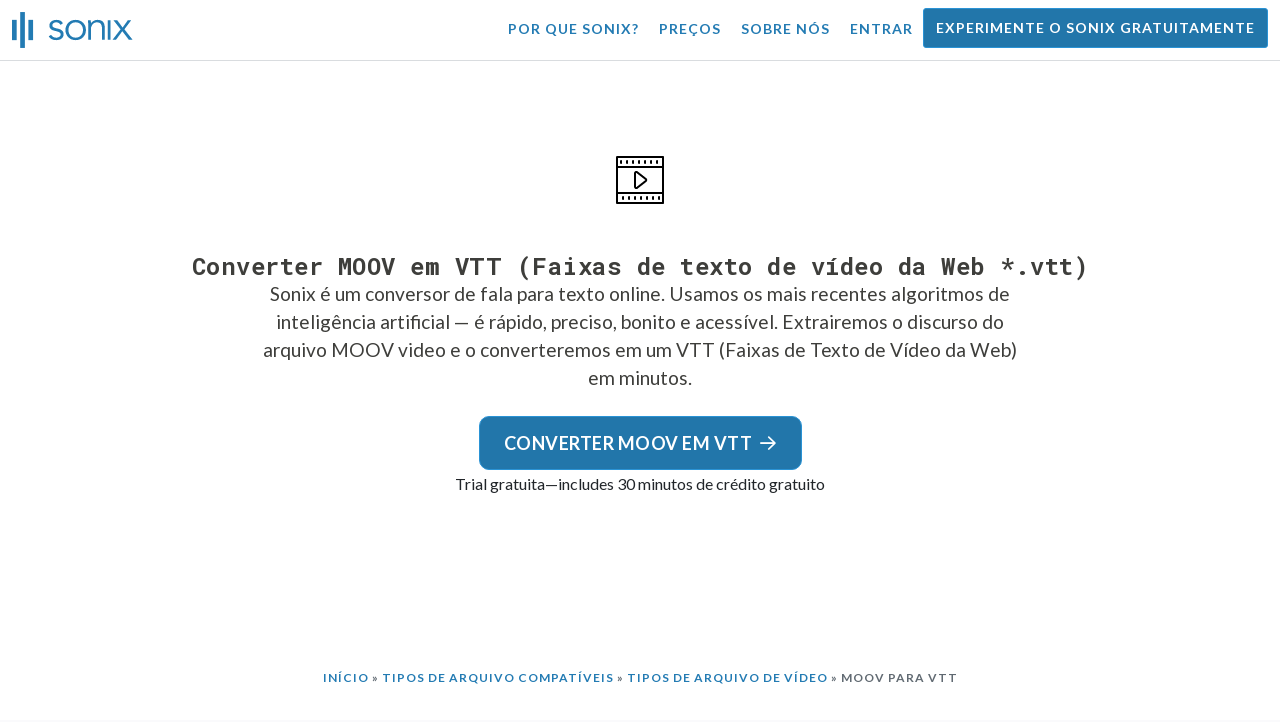

--- FILE ---
content_type: text/html; charset=utf-8
request_url: https://sonix.ai/pt/how-to-convert-moov-to-vtt
body_size: 13069
content:
<!DOCTYPE html><html lang="pt"><head><title>Como converter MOOV em VTT (Faixas de texto de vídeo) | Sonix</title><script>window.dataLayer = window.dataLayer || [];
dataLayer.push({'userId': ''});
dataLayer.push({'sonixId': ''});
dataLayer.push({'sonixIsCustomer': ''});</script><script>(function(w,d,s,l,i){w[l]=w[l]||[];w[l].push({'gtm.start': new Date().getTime(),event:'gtm.js'});var f=d.getElementsByTagName(s)[0], j=d.createElement(s),dl=l!='dataLayer'?'&l='+l:'';j.async=true;j.src= 'https://www.googletagmanager.com/gtm.js?id='+i+dl;f.parentNode.insertBefore(j,f); })(window,document,'script','dataLayer','GTM-TLWL6QS');</script><script>// Push pageview event after GTM loads
dataLayer.push({
  'event': 'page_view',
  'page_path': window.location.pathname,
  'page_title': document.title,
  'page_location': window.location.href
});</script><meta charset="utf-8" /><meta content="width=device-width, initial-scale=1, minimum-scale=1, shrink-to-fit=no" name="viewport" /><meta content="#237bb3" name="theme-color" /><meta content="Precisa converter o seu ficheiro. MOOV para VTT (Web Video Text Tracks)? Carregue seu arquivo MOOV video e selecione o idioma falado. Nenhum software para baixar, nosso conversor de fala para texto on-line transcreverá seu arquivo MOOV para texto em questão de minutos. Revise e baixe facilmente o arquivo VTT." name="description" /><meta content="on" http-equiv="x-dns-prefetch-control" /><link href="//ajax.googleapis.com" rel="dns-prefetch" /><link href="//fonts.googleapis.com" rel="dns-prefetch" /><link href="//cdnjs.cloudflare.com" rel="dns-prefetch" /><link href="//www.googletagmanager.com" rel="dns-prefetch" /><link href="https://sonix.ai/pt/how-to-convert-moov-to-vtt" rel="canonical" /><link href="https://sonix.ai/how-to-convert-moov-to-vtt" hreflang="x-default" rel="alternate" /><link href="https://sonix.ai/how-to-convert-moov-to-vtt" hreflang="en" rel="alternate" /><link href="https://sonix.ai/es/how-to-convert-moov-to-vtt" hreflang="es" rel="alternate" /><link href="https://sonix.ai/de/how-to-convert-moov-to-vtt" hreflang="de" rel="alternate" /><link href="https://sonix.ai/fr/how-to-convert-moov-to-vtt" hreflang="fr" rel="alternate" /><link href="https://sonix.ai/ru/how-to-convert-moov-to-vtt" hreflang="ru" rel="alternate" /><link href="https://sonix.ai/pt/how-to-convert-moov-to-vtt" hreflang="pt" rel="alternate" /><link href="https://sonix.ai/nl/how-to-convert-moov-to-vtt" hreflang="nl" rel="alternate" /><link href="https://sonix.ai/zh/how-to-convert-moov-to-vtt" hreflang="zh" rel="alternate" /><link href="https://sonix.ai/tr/how-to-convert-moov-to-vtt" hreflang="tr" rel="alternate" /><link href="https://sonix.ai/da/how-to-convert-moov-to-vtt" hreflang="da" rel="alternate" /><link href="https://sonix.ai/ja/how-to-convert-moov-to-vtt" hreflang="ja" rel="alternate" /><meta content="Como converter MOOV em VTT (Faixas de texto de vídeo) | Sonix" itemprop="name" /><meta content="Precisa converter o seu ficheiro. MOOV para VTT (Web Video Text Tracks)? Carregue seu arquivo MOOV video e selecione o idioma falado. Nenhum software para baixar, nosso conversor de fala para texto on-line transcreverá seu arquivo MOOV para texto em questão de minutos. Revise e baixe facilmente o arquivo VTT." itemprop="description" /><meta content="https://sonix.ai/sonix-share-image.jpg" itemprop="image" /><meta content="summary" name="twitter:card" /><meta content="@trysonix" name="twitter:site" /><meta content="Como converter MOOV em VTT (Faixas de texto de vídeo) | Sonix" name="twitter:title" /><meta content="Precisa converter o seu ficheiro. MOOV para VTT (Web Video Text Tracks)? Carregue seu arquivo MOOV video e selecione o idioma falado. Nenhum software para baixar, nosso conversor de fala para texto on-line transcreverá seu arquivo MOOV para texto em questão de minutos. Revise e baixe facilmente o arquivo VTT." name="twitter:description" /><meta content="@trysonix" name="twitter:creator" /><meta content="https://sonix.ai/sonix-share-image.jpg" name="twitter:image:src" /><meta content="Como converter MOOV em VTT (Faixas de texto de vídeo) | Sonix" property="og:title" /><meta content="article" property="og:type" /><meta content="https://sonix.ai/pt/how-to-convert-moov-to-vtt" property="og:url" /><meta content="https://sonix.ai/sonix-share-image.jpg" property="og:image" /><meta content="https://sonix.ai/sonix-share-image.jpg" property="og:image:secure_url" /><meta content="Precisa converter o seu ficheiro. MOOV para VTT (Web Video Text Tracks)? Carregue seu arquivo MOOV video e selecione o idioma falado. Nenhum software para baixar, nosso conversor de fala para texto on-line transcreverá seu arquivo MOOV para texto em questão de minutos. Revise e baixe facilmente o arquivo VTT." property="og:description" /><meta content="Sonix" property="og:site_name" /><meta content="pt" property="og:locale" /><meta content="1013691755439806" property="fb:admins" /><script src="//d2wy8f7a9ursnm.cloudfront.net/v4/bugsnag.min.js"></script><script>window.bugsnagClient = bugsnag({
  apiKey: '93e57eeb3b18542fed46e12c5b7cd686',
  appVersion: '1.1',
  user: {"id":null,"name":null,"email":null}
})</script><script>/*! loadCSS. [c]2017 Filament Group, Inc. MIT License */
/* This file is meant as a standalone workflow for
- testing support for link[rel=preload]
- enabling async CSS loading in browsers that do not support rel=preload
- applying rel preload css once loaded, whether supported or not.
*/
(function (w) {
  "use strict";
  // rel=preload support test
  if (!w.loadCSS) {
    w.loadCSS = function () {
    };
  }
  // define on the loadCSS obj
  var rp = loadCSS.relpreload = {};
  // rel=preload feature support test
  // runs once and returns a function for compat purposes
  rp.support = (function () {
    var ret;
    try {
      ret = w.document.createElement("link").relList.supports("preload");
    } catch (e) {
      ret = false;
    }
    return function () {
      return ret;
    };
  })();

  // if preload isn't supported, get an asynchronous load by using a non-matching media attribute
  // then change that media back to its intended value on load
  rp.bindMediaToggle = function (link) {
    // remember existing media attr for ultimate state, or default to 'all'
    var finalMedia = link.media || "all";

    function enableStylesheet() {
      // unbind listeners
      if (link.addEventListener) {
        link.removeEventListener("load", enableStylesheet);
      } else if (link.attachEvent) {
        link.detachEvent("onload", enableStylesheet);
      }
      link.setAttribute("onload", null);
      link.media = finalMedia;
    }

    // bind load handlers to enable media
    if (link.addEventListener) {
      link.addEventListener("load", enableStylesheet);
    } else if (link.attachEvent) {
      link.attachEvent("onload", enableStylesheet);
    }

    // Set rel and non-applicable media type to start an async request
    // note: timeout allows this to happen async to let rendering continue in IE
    setTimeout(function () {
      link.rel = "stylesheet";
      link.media = "only x";
    });
    // also enable media after 3 seconds,
    // which will catch very old browsers (android 2.x, old firefox) that don't support onload on link
    setTimeout(enableStylesheet, 3000);
  };

  // loop through link elements in DOM
  rp.poly = function () {
    // double check this to prevent external calls from running
    if (rp.support()) {
      return;
    }
    var links = w.document.getElementsByTagName("link");
    for (var i = 0; i < links.length; i++) {
      var link = links[i];
      // qualify links to those with rel=preload and as=style attrs
      if (link.rel === "preload" && link.getAttribute("as") === "style" && !link.getAttribute("data-loadcss")) {
        // prevent rerunning on link
        link.setAttribute("data-loadcss", true);
        // bind listeners to toggle media back
        rp.bindMediaToggle(link);
      }
    }
  };

  // if unsupported, run the polyfill
  if (!rp.support()) {
    // run once at least
    rp.poly();

    // rerun poly on an interval until onload
    var run = w.setInterval(rp.poly, 500);
    if (w.addEventListener) {
      w.addEventListener("load", function () {
        rp.poly();
        w.clearInterval(run);
      });
    } else if (w.attachEvent) {
      w.attachEvent("onload", function () {
        rp.poly();
        w.clearInterval(run);
      });
    }
  }


  // commonjs
  if (typeof exports !== "undefined") {
    exports.loadCSS = loadCSS;
  }
  else {
    w.loadCSS = loadCSS;
  }
}(typeof global !== "undefined" ? global : this) );</script><script src="https://kit.fontawesome.com/ab8a76ed57.js" crossorigin="anonymous" async="async"></script><script>WebFontConfig = {
  google: { families: ['Lato:300,400,700', 'Roboto+Mono:400,700&display=swap'] }
};
(function(d) {
  var wf = d.createElement('script'), s = d.scripts[0];
  wf.src = 'https://ajax.googleapis.com/ajax/libs/webfont/1.6.26/webfont.js';
  wf.async = true;
  s.parentNode.insertBefore(wf, s);
})(document);</script><link href="/apple-touch-icon.png?v=7k4vWN7x9l" rel="apple-touch-icon" sizes="180x180" /><link href="/favicon-32x32.png?v=7k4vWN7x9l" rel="icon" sizes="32x32" type="image/png" /><link href="/favicon-16x16.png?v=7k4vWN7x9l" rel="icon" sizes="16x16" type="image/png" /><link href="/site.webmanifest?v=7k4vWN7x9l" rel="manifest" /><link color="#2276aa" href="/safari-pinned-tab.svg?v=7k4vWN7x9l" rel="mask-icon" /><link href="/favicon.ico?v=7k4vWN7x9l" rel="shortcut icon" /><meta content="Sonix" name="apple-mobile-web-app-title" /><meta content="Sonix" name="application-name" /><meta content="#2276aa" name="msapplication-TileColor" /><meta content="#ffffff" name="theme-color" /><link rel="stylesheet" href="/packs/css/corp-fac5493d.css" media="screen" /><script src="/packs/js/corp-894ebef45500e496bcf6.js"></script><script async="" src="https://accounts.google.com/gsi/client"></script></head><body id="page--top"><noscript><iframe height="0" src="https://www.googletagmanager.com/ns.html?id=GTM-TLWL6QS" style="display:none;visibility:hidden" width="0"></iframe></noscript><div class="fixed-top corp-top"><nav class="navbar navbar-expand-md navbar-blue" role="navigation"><div class="container-fluid"><a class="navbar-brand" href="/?locale=pt"><img width="121px" height="36px" style="max-height: 2.25rem;" alt="Sonix Home | Transcreva automaticamente seu áudio e vídeo com a mais recente tecnologia de inteligência artificial" src="/packs/media/images/brand/sonix-logo-corp-blue-e410f51ea5d828c873016d7e925b9386.svg" /></a><button aria-controls="navbarNavDropdown" aria-expanded="false" aria-label="Toggle navigation" class="navbar-toggler navbar-toggler-right" data-bs-target="#navbarNavDropdown" data-bs-toggle="collapse" type="button"><span class="navbar-toggler-icon"></span></button><div class="collapse navbar-collapse" id="navbarNavDropdown"><ul class="navbar-nav"></ul><ul class="navbar-nav ms-auto"><li class="nav-item"><a class="nav-link" href="/pt/features">Por que Sonix?</a></li><li class="nav-item"><a class="nav-link" href="/pt/pricing">Preços</a></li><li class="nav-item"><a class="nav-link" href="/pt/about">Sobre nós</a></li><li class="nav-item"><a class="nav-link me-2" href="/accounts/sign_in?locale=pt">Entrar</a></li><li class="nav-item"><a class="nav-link btn btn-cta" href="/accounts/sign_up?locale=pt">Experimente o Sonix gratuitamente</a></li></ul></div></div></nav></div><header class="background--corp-full-width py-5"><div class="header--headline"><div class="container py-5"><div class="row justify-content-center"><div class="col-sm-12 col-md-10 text-md-center"><div class="header--icon"><svg x="0px" y="0px" width="48px" height="48px" viewBox="0 0 24 24" enable-background="new 0 0 24 24" xml:space="preserve">
<g>
  <path fill="none" stroke="#000000" stroke-linecap="round" stroke-linejoin="round" d="M14.8831,11.506l-4.3448-3.3912
    c-0.4194-0.3274-1.0318-0.0285-1.0317,0.5036l0.0003,6.7833c0,0.5321,0.6124,0.8309,1.0318,0.5034l4.3446-3.3921
    C15.2107,12.2573,15.2107,11.7617,14.8831,11.506z"/>

  <rect x="0.5056" y="0.5" fill="none" stroke="#000000" stroke-linecap="round" stroke-linejoin="round" stroke-miterlimit="10" width="23" height="23.0005"/>
  <line fill="none" stroke="#000000" stroke-linecap="round" stroke-linejoin="round" stroke-miterlimit="10" x1="0.4963" y1="5.5001" x2="23.4902" y2="5.5001"/>
  <line fill="none" stroke="#000000" stroke-linecap="round" stroke-linejoin="round" stroke-miterlimit="10" x1="0.4963" y1="18.5014" x2="23.4902" y2="18.5014"/>
  <line fill="none" stroke="#000000" stroke-linecap="round" stroke-linejoin="round" stroke-miterlimit="10" x1="3.5059" y1="20.5018" x2="3.5059" y2="21.5018"/>
  <line fill="none" stroke="#000000" stroke-linecap="round" stroke-linejoin="round" stroke-miterlimit="10" x1="6.5062" y1="20.5018" x2="6.5062" y2="21.5018"/>
  <line fill="none" stroke="#000000" stroke-linecap="round" stroke-linejoin="round" stroke-miterlimit="10" x1="9.5065" y1="20.5018" x2="9.5065" y2="21.5018"/>
  <line fill="none" stroke="#000000" stroke-linecap="round" stroke-linejoin="round" stroke-miterlimit="10" x1="12.5068" y1="20.5018" x2="12.5068" y2="21.5018"/>
  <line fill="none" stroke="#000000" stroke-linecap="round" stroke-linejoin="round" stroke-miterlimit="10" x1="15.5071" y1="20.5018" x2="15.5071" y2="21.5018"/>
  <line fill="none" stroke="#000000" stroke-linecap="round" stroke-linejoin="round" stroke-miterlimit="10" x1="18.5074" y1="20.5018" x2="18.5074" y2="21.5018"/>
  <line fill="none" stroke="#000000" stroke-linecap="round" stroke-linejoin="round" stroke-miterlimit="10" x1="21.5077" y1="20.5018" x2="21.5077" y2="21.5018"/>
  <line fill="none" stroke="#000000" stroke-linecap="round" stroke-linejoin="round" stroke-miterlimit="10" x1="2.5058" y1="2.5" x2="2.5058" y2="3.5"/>
  <line fill="none" stroke="#000000" stroke-linecap="round" stroke-linejoin="round" stroke-miterlimit="10" x1="5.5061" y1="2.5" x2="5.5061" y2="3.5"/>
  <line fill="none" stroke="#000000" stroke-linecap="round" stroke-linejoin="round" stroke-miterlimit="10" x1="8.5064" y1="2.5" x2="8.5064" y2="3.5"/>
  <line fill="none" stroke="#000000" stroke-linecap="round" stroke-linejoin="round" stroke-miterlimit="10" x1="11.5067" y1="2.5" x2="11.5067" y2="3.5"/>
  <line fill="none" stroke="#000000" stroke-linecap="round" stroke-linejoin="round" stroke-miterlimit="10" x1="14.507" y1="2.5" x2="14.507" y2="3.5"/>
  <line fill="none" stroke="#000000" stroke-linecap="round" stroke-linejoin="round" stroke-miterlimit="10" x1="17.5073" y1="2.5" x2="17.5073" y2="3.5"/>
  <line fill="none" stroke="#000000" stroke-linecap="round" stroke-linejoin="round" stroke-miterlimit="10" x1="20.5076" y1="2.5" x2="20.5076" y2="3.5"/>
</g>
<rect x="-0.0136" y="0.0002" fill="none" width="24" height="24"/>
</svg></div><h1 class="cd-headline">Converter MOOV em VTT (Faixas de texto de vídeo da Web *.vtt)</h1><p class="text--size-1200rem mb-4 px-md-5 mx-md-4">Sonix é um conversor de fala para texto online. Usamos os mais recentes algoritmos de inteligência artificial — é rápido, preciso, bonito e acessível.&nbsp;<a target="_blank" class="text--color" href="/?locale=pt">Extrairemos o discurso do arquivo MOOV video e o converteremos em um VTT (Faixas de Texto de Vídeo da Web) em minutos.</a></p><div class="header--cta"><a class="btn btn-primary btn-lg btn-radius-10 mb-1" href="/accounts/sign_up?locale=pt">Converter MOOV em VTT<i class="far fa-arrow-right ms-2"></i></a><div class="header--cta-text">Trial gratuita—includes 30 minutos de crédito gratuito</div></div></div></div></div></div></header><main><section class="section--box-shadow-none"><div class="container py-5" itemscope="" itemtype="http://schema.org/Question"><div class="row"><div class="col-sm-12"><div class="corp-breadcrumbs"><a href="/?locale=pt">Início</a> &raquo; <a href="/pt/speech-to-text-all-supported-file-formats">Tipos de arquivo compatíveis</a> &raquo; <a href="/pt/video-to-text-file-formats">Tipos de arquivo de vídeo</a> &raquo;  MOOV para VTT</div></div><div class="col-sm-12"><div class="divider--title"><div class="divider--line"></div><div class="divider--title-content"><h2 itemprop="name">Como faço para converter os arquivos my MOOV para VTT?&nbsp;<img draggable="false" title=":clipboard:" alt="📋" src="https://cdnjs.cloudflare.com/ajax/libs/twemoji/11.1.0/2/svg/1f4cb.svg" class="emoji"></h2></div><div class="divider--line"></div></div></div></div><div class="row justify-content-center mt-4" itemprop="acceptedAnswer" itemscope="" itemtype="https://schema.org/Answer"><div class="col-sm-12 col-lg-8" itemprop="text"><div class="row justify-content-center mb-3"><div class="col-sm-12"><p class="mb-5">É muito fácil converter arquivos moov para VTT com o Sonix. Basta seguir estes seis passos simples e seus arquivos video (*. moov) será convertido em faixas de texto de vídeo da Web (*.vtt).</p></div><div class="col-sm-12 col-md-4"><img class="img-fluid img-border img-magnify img-link" data-toggle="modal" data-target="#imageMagnifyModal" title="Passo 1: Quer converter o seu ficheiro. MOOV para um ficheiro vtt? O primeiro passo é criar uma conta Sonix gratuita." alt="Etapa 1: Crie uma conta Sonix gratuita para começar a converter seu arquivo MOOV para vtt" src="/packs/media/images/corp/screenshots/convert/1-how-to-convert-sign-up-69cfc7d89ef24c1bc86cf1153b9e7f81.png" /></div><div class="col-sm-12 col-md-8"><h4>Passo 1</h4><p><a target="_blank" class="link--underline" href="/accounts/sign_up?locale=pt">Inscreva-se para uma conta de avaliação gratuita do Sonix</a>—incluem 30 minutos de conversão de áudio livre para vtt.</p></div></div><div class="row justify-content-center mb-3"><div class="col-sm-12 col-md-4"><img class="img-fluid img-border img-magnify img-link" data-toggle="modal" data-target="#imageMagnifyModal" title="Etapa 2: Carregue rapidamente seus arquivos MOOV para o Sonix" alt="Etapa 2: Carregue seus arquivos MOOV do seu computador, Google Drive, Dropbox ou arrastando-os para a página." src="/packs/media/images/corp/screenshots/convert/2-how-to-convert-upload-file-drag-and-drop-9f10b273a979815421fa02cd4d5d86ed.png" /></div><div class="col-sm-12 col-md-8"><h4>Passo 2</h4><p>Carregue o seu&nbsp;<strong>Apple QuickTime Movie arquivo(s) (*.MOOV)</strong>&nbsp;do seu computador, Dropbox ou Google Drive.</p></div></div><div class="row justify-content-center mb-3"><div class="col-sm-12 col-md-4"><img class="img-fluid img-border img-magnify img-link" data-toggle="modal" data-target="#imageMagnifyModal" title="Etapa 3: Escolha o idioma que foi falado em seu arquivo MOOV." alt="Etapa 3: Selecione o idioma falado em seu arquivo MOOV e clique em “Iniciar Transcrição Agora”." src="/packs/media/images/corp/screenshots/convert/3-how-to-convert-select-language-9db496004ce03742ef35390190de2810.png" /></div><div class="col-sm-12 col-md-8"><h4>Passo 3</h4><p>Selecione o idioma falado no seu arquivo MOOV. Nós oferecemos suporte a mais de 53 idiomas diferentes. Em seguida, clique no botão &#39;Iniciar transcrição agora&#39;.</p></div></div><div class="row justify-content-center mb-3"><div class="col-sm-12 col-md-4"><img class="img-fluid img-border img-magnify img-link" data-toggle="modal" data-target="#imageMagnifyModal" title="Passo 4: Nossos algoritmos de inteligência artificial de ponta converterão sua MOOV para VTT em minutos." alt="Passo 4: Sonix faz todo o trabalho, então pegue um café rápido. Nossos servidores irão extrair o áudio do seu arquivo MOOV e convertê-lo em VTT." src="/packs/media/images/corp/screenshots/convert/4-how-to-convert-sonix-transcribes-208964e677ef4aa2b20cdc5ba5b3d758.png" /></div><div class="col-sm-12 col-md-8"><h4>Passo 4</h4><p>O Sonix extrai automaticamente o áudio do seu arquivo MOOV e converte-o para o formato Web Text Tracks .vtt. Só vai levar alguns minutos para que possas tomar um café.</p></div></div><div class="row justify-content-center mb-3"><div class="col-sm-12 col-md-4"><img class="img-fluid img-border img-magnify img-link" data-toggle="modal" data-target="#imageMagnifyModal" title="Etapa 5: Edite sua transcrição preliminar de VTT em seu navegador com o AudioText Editor da Sonix." alt="Etapa 5: Uma vez que seu MOOV é convertido em texto, talvez seja necessário refinar a transcrição preliminar do VTT. Agora, você pode facilmente fazer isso diretamente em seu navegador com o Sonix AudioText Editor." src="/packs/media/images/corp/screenshots/convert/5-how-to-convert-sonix-audiotext-editor-ca2655282eab43dc163b73a5799d2db7.png" /></div><div class="col-sm-12 col-md-8"><h4>Passo 5</h4><p>Use o Sonix AudioText Editor para polir sua transcrição VTT. Basta corrigir quaisquer palavras em seu navegador.</p></div></div><div class="row justify-content-center mb-3"><div class="col-sm-12 col-md-4"><img class="img-fluid img-border img-magnify img-link" data-toggle="modal" data-target="#imageMagnifyModal" title="Etapa 5: Edite sua transcrição preliminar de VTT em seu navegador com o AudioText Editor da Sonix." alt="Etapa 5: Uma vez que seu MOOV é convertido em texto, talvez seja necessário refinar a transcrição preliminar do VTT. Agora, você pode facilmente fazer isso diretamente em seu navegador com o Sonix AudioText Editor." src="/packs/media/images/corp/screenshots/convert/6-how-to-convert-export-to-vtt-file-869198e487db3a2f6556d1ed6798a06c.png" /></div><div class="col-sm-12 col-md-8"><h4>Passo 6</h4><p>Clique no botão &#39;Exportar&#39;. Selecione &#39;Arquivo WebVTT (.vtt) &#39;no menu suspenso para baixar uma versão VTT do seu arquivo MOOV.</p><p>É isso!&nbsp;<strong>Seu arquivo MOOV agora foi convertido em texto!</strong><img draggable="false" title=":tada:" alt="🎉" src="https://cdnjs.cloudflare.com/ajax/libs/twemoji/11.1.0/2/svg/1f389.svg" class="emoji"></p></div></div><div aria-hidden="true" class="modal fade" id="imageMagnifyModal" role="dialog" style="z-index:3000;" tabindex="-1"><div class="modal-dialog" role="document"><div class="modal-content"><div class="modal-body"><div class="text--modal-header ms-3 py-1 text-start d-block position--relative text--color-white"><span id="imageTitle">&nbsp;</span><button aria-label="Close" class="text--modal-header close py-1 me-3 text--color-white position--absolute position--right-0 position--top-0" data-bs-dismiss="modal" type="button"><i class="fa fa-times fa-fw me-1"></i>Fechar</button></div><div class="position--relative" style="min-height: 384px;"><img class="img-fluid" id="imageMagnify" src="" /></div></div></div></div></div></div></div></div><div class="container py-5"><div class="row"><div class="col-sm-12"><div class="divider--title"><div class="divider--line"></div><div class="divider--title-content"><h2>Milhares de clientes incríveis confiam na Sonix para transcrever seus arquivos MOOV&nbsp;<img draggable="false" title=":sparkling_heart:" alt="💖" src="https://cdnjs.cloudflare.com/ajax/libs/twemoji/11.1.0/2/svg/1f496.svg" class="emoji"></h2></div><div class="divider--line"></div></div></div></div><div class="row"><div class="col-sm-12"><div class="scroller--wrapper"><ul id="scroller-logos"><li><img class="img-fluid" alt="Google converte seus arquivos MOOV video para docx com Sonix" title="Google transcreve automaticamente, traduz, legenda e organiza seus arquivos de áudio e vídeo com Sonix. Amado por milhões de usuários em todo o mundo." src="/packs/media/images/corp/logos/sonix-customer-google-ccc2300f176e6d8728daf2e0ac192bc9.png" /></li><li><img class="img-fluid" alt="Microsoft converte seus arquivos MOOV video para docx com Sonix" title="Microsoft transcreve automaticamente, traduz, legenda e organiza seus arquivos de áudio e vídeo com Sonix. Amado por milhões de usuários em todo o mundo." src="/packs/media/images/corp/logos/sonix-customer-microsoft-c30479fded1ee64e7c682a3abd7830ca.png" /></li><li><img class="img-fluid" alt="NBC Universal converte seus arquivos MOOV video para docx com Sonix" title="NBC Universal transcreve automaticamente, traduz, legenda e organiza seus arquivos de áudio e vídeo com Sonix. Amado por milhões de usuários em todo o mundo." src="/packs/media/images/corp/logos/sonix-customer-nbc-universal-c90c36bd7d4e6556ed293a5ab8edc04c.png" /></li><li><img class="img-fluid" alt="ESPN converte seus arquivos MOOV video para docx com Sonix" title="ESPN transcreve automaticamente, traduz, legenda e organiza seus arquivos de áudio e vídeo com Sonix. Amado por milhões de usuários em todo o mundo." src="/packs/media/images/corp/logos/sonix-customer-espn-f1e33f34011faf8a1f0261f8f2b0c0f4.png" /></li><li><img class="img-fluid" alt="Stanford University converte seus arquivos MOOV video para docx com Sonix" title="Stanford University transcreve automaticamente, traduz, legenda e organiza seus arquivos de áudio e vídeo com Sonix. Amado por milhões de usuários em todo o mundo." src="/packs/media/images/corp/logos/sonix-customer-stanford-fff124a302a7f087792f318e472a697f.png" /></li><li><img class="img-fluid" alt="Yale University converte seus arquivos MOOV video para docx com Sonix" title="Yale University transcreve automaticamente, traduz, legenda e organiza seus arquivos de áudio e vídeo com Sonix. Amado por milhões de usuários em todo o mundo." src="/packs/media/images/corp/logos/sonix-customer-yale-1e8dbbb1cb64ff43b9df835aefd914c7.png" /></li><li><img class="img-fluid" alt="ABC News converte seus arquivos MOOV video para docx com Sonix" title="ABC News transcreve automaticamente, traduz, legenda e organiza seus arquivos de áudio e vídeo com Sonix. Amado por milhões de usuários em todo o mundo." src="/packs/media/images/corp/logos/sonix-customer-abc-news-7ffba98bf6790b0fc96684ecb968db07.png" /></li><li><img class="img-fluid" alt="Quartz converte seus arquivos MOOV video para docx com Sonix" title="Quartz transcreve automaticamente, traduz, legenda e organiza seus arquivos de áudio e vídeo com Sonix. Amado por milhões de usuários em todo o mundo." src="/packs/media/images/corp/logos/sonix-customer-quartz-ab3881748b99f8d2fb6a7c02a55b26a3.png" /></li><li><img class="img-fluid" alt="CNBC converte seus arquivos MOOV video para docx com Sonix" title="CNBC transcreve automaticamente, traduz, legenda e organiza seus arquivos de áudio e vídeo com Sonix. Amado por milhões de usuários em todo o mundo." src="/packs/media/images/corp/logos/sonix-customer-cnbc-c85aa54ae8ba3ef8330d960779f6df41.png" /></li><li><img class="img-fluid" alt="CIBC converte seus arquivos MOOV video para docx com Sonix" title="CIBC transcreve automaticamente, traduz, legenda e organiza seus arquivos de áudio e vídeo com Sonix. Amado por milhões de usuários em todo o mundo." src="/packs/media/images/corp/logos/sonix-customer-cibc-a5e101bd74b192eb064e4c42706339fe.png" /></li><li><img class="img-fluid" alt="Boston College converte seus arquivos MOOV video para docx com Sonix" title="Boston College transcreve automaticamente, traduz, legenda e organiza seus arquivos de áudio e vídeo com Sonix. Amado por milhões de usuários em todo o mundo." src="/packs/media/images/corp/logos/sonix-customer-boston-college-56a788cecd3956ad13b9ccb251634a46.png" /></li><li><img class="img-fluid" alt="Brandeis University converte seus arquivos MOOV video para docx com Sonix" title="Brandeis University transcreve automaticamente, traduz, legenda e organiza seus arquivos de áudio e vídeo com Sonix. Amado por milhões de usuários em todo o mundo." src="/packs/media/images/corp/logos/sonix-customer-brandeis-university-7ff071118155be9df7f765188ac18089.png" /></li></ul><script>var slider = tns({
  container: '#scroller-logos',
  controls: false,
  items: 2,
  speed: 500,
  autoplay: true,
  autoplayHoverPause: true,
  autoplayTimeout: 1800,
  nav: false,
  autoplayButtonOutput: false,
  gutter: 16,
  responsive: {
    768: {
      items: 3
    },
    1200: {
      items: 4
    }
  }
});</script></div></div></div></div><div class="container section--article py-5"><div class="row"><div class="col-sm-12"><div class="divider--title"><div class="divider--line"></div><div class="divider--title-content"><h2>Perguntas frequentes para Apple QuickTime Movie (*.  MOOV)&nbsp;<img draggable="false" title=":movie_camera:" alt="🎥" src="https://cdnjs.cloudflare.com/ajax/libs/twemoji/11.1.0/2/svg/1f3a5.svg" class="emoji"></h2></div><div class="divider--line"></div></div></div></div><div class="row justify-content-center"><div class="col-sm-12 col-md-8"><div class="mb-4" itemscope="" itemtype="http://schema.org/Question"><h3 itemprop="name">O que é um arquivo MOOV?</h3><div itemprop="acceptedAnswer" itemscope="" itemtype="https://schema.org/Answer"><div itemprop="text"><p class="file-description" lang="en"><strong>The Apple QuickTime Movie description is in English: </strong><br />The MOOV movie file format is used to save compressed movies in a multimedia format that was originally created by Apple. The MOOV file format was originally the default Macintosh extension with MOV files used for Windows Quicktime. Now, you’ll often see .mov files instead of .moov files because Apple has decided to migrate the MOOV file over to MOV for better cross platform consistency for Quicktime Movie Files.  </p></div></div></div><div class="mb-4" itemscope="" itemtype="http://schema.org/Question"><h3 itemprop="name">O Sonix transcreve arquivos video com a extensão *.MOOV?</h3><div itemprop="acceptedAnswer" itemscope="" itemtype="https://schema.org/Answer"><div itemprop="text"><p>Sim, o Sonix transcreve automaticamente os arquivos video com a extensão *.MOOV.&nbsp;<a class="text--color" href="https://sonix.ai/?locale=pt">Sonix é um conversor online video para texto.</a>&nbsp;<a class="text--color" href="/pt/speech-to-text-all-supported-file-formats">Converta qualquer arquivo de áudio (  mp3, m4a, wav,...) ou vídeo ( moov,  mp4, mov, avi,...) para texto sem instalar nenhum software!</a>&nbsp;Sonix transcreve de forma rápida e precisa *.  MOOV arquivos e os converte em texto em um formato vtt.</p></div></div></div><div class="mb-4" itemscope="" itemtype="http://schema.org/Question"><h3 itemprop="name">Conhece alguém que precise converter Apple QuickTime Movie (.MOOV) para vtt?</h3><div itemprop="acceptedAnswer" itemscope="" itemtype="https://schema.org/Answer"><div itemprop="text"><p>Agradecemos se você contar a eles sobre o Sonix, a melhor maneira de converter MOOV para vtt.</p></div></div></div></div><div class="p-3 border-all--meta-light text-center"><p class="mb-0">Conte aos seus amigos sobre Sonix:</p><div class="container-fluid py-1"><div class="row justify-content-center"><div class="col-sm-12 text--size-700rem"><!--Sharingbutton Facebook--><a aria-label="Share on Facebook" class="resp-sharing-button__link" href="https://facebook.com/sharer/sharer.php?u=https%3A%2F%2Fsonix.ai%2Fpt%2Fhow-to-convert-moov-to-text" target="_blank"><div class="resp-sharing-button resp-sharing-button--facebook resp-sharing-button--large"><div aria-hidden="true" class="resp-sharing-button__icon resp-sharing-button__icon--solid"><svg height="48px" viewbox="0 0 24 24" width="48px" xmlns="http://www.w3.org/2000/svg"><path d="M18.77 7.46H14.5v-1.9c0-.9.6-1.1 1-1.1h3V.5h-4.33C10.24.5 9.5 3.44 9.5 5.32v2.15h-3v4h3v12h5v-12h3.85l.42-4z"></path></svg></div>Facebook</div></a><!--Sharingbutton Twitter--><a aria-label="Share on Twitter" class="resp-sharing-button__link" href="https://twitter.com/intent/tweet/?text=Tem%20algum%20arquivos%20MOOV%20que%20voc%C3%AA%20precisa%20converter%20para%20VTT%20%28Faixas%20de%20Texto%20de%20V%C3%ADdeo%20Web%29%3F%20Confira%20Sonix%20-%20Eu%20adoro%20us%C3%A1-los%21%20%C3%89%20r%C3%A1pido%2C%20f%C3%A1cil%20e%20acess%C3%ADvel.%20%40trysonix&amp;url=https%3A%2F%2Fsonix.ai%2Fpt%2Fhow-to-convert-moov-to-text" target="_blank"><div class="resp-sharing-button resp-sharing-button--twitter resp-sharing-button--large"><div aria-hidden="true" class="resp-sharing-button__icon resp-sharing-button__icon--solid"><svg height="48px" viewbox="0 0 24 24" width="48px" xmlns="http://www.w3.org/2000/svg"><path d="M23.44 4.83c-.8.37-1.5.38-2.22.02.93-.56.98-.96 1.32-2.02-.88.52-1.86.9-2.9 1.1-.82-.88-2-1.43-3.3-1.43-2.5 0-4.55 2.04-4.55 4.54 0 .36.03.7.1 1.04-3.77-.2-7.12-2-9.36-4.75-.4.67-.6 1.45-.6 2.3 0 1.56.8 2.95 2 3.77-.74-.03-1.44-.23-2.05-.57v.06c0 2.2 1.56 4.03 3.64 4.44-.67.2-1.37.2-2.06.08.58 1.8 2.26 3.12 4.25 3.16C5.78 18.1 3.37 18.74 1 18.46c2 1.3 4.4 2.04 6.97 2.04 8.35 0 12.92-6.92 12.92-12.93 0-.2 0-.4-.02-.6.9-.63 1.96-1.22 2.56-2.14z"></path></svg></div>Twitter</div></a><!--Sharingbutton Google+--><a aria-label="Share on Google+" class="resp-sharing-button__link" href="https://plus.google.com/share?url=https%3A%2F%2Fsonix.ai%2Fpt%2Fhow-to-convert-moov-to-text" target="_blank"><div class="resp-sharing-button resp-sharing-button--google resp-sharing-button--large"><div aria-hidden="true" class="resp-sharing-button__icon resp-sharing-button__icon--solid"><svg height="48px" viewbox="0 0 24 24" width="48px" xmlns="http://www.w3.org/2000/svg"><path d="M11.37 12.93c-.73-.52-1.4-1.27-1.4-1.5 0-.43.03-.63.98-1.37 1.23-.97 1.9-2.23 1.9-3.57 0-1.22-.36-2.3-1-3.05h.5c.1 0 .2-.04.28-.1l1.36-.98c.16-.12.23-.34.17-.54-.07-.2-.25-.33-.46-.33H7.6c-.66 0-1.34.12-2 .35-2.23.76-3.78 2.66-3.78 4.6 0 2.76 2.13 4.85 5 4.9-.07.23-.1.45-.1.66 0 .43.1.83.33 1.22h-.08c-2.72 0-5.17 1.34-6.1 3.32-.25.52-.37 1.04-.37 1.56 0 .5.13.98.38 1.44.6 1.04 1.84 1.86 3.55 2.28.87.23 1.82.34 2.8.34.88 0 1.7-.1 2.5-.34 2.4-.7 3.97-2.48 3.97-4.54 0-1.97-.63-3.15-2.33-4.35zm-7.7 4.5c0-1.42 1.8-2.68 3.9-2.68h.05c.45 0 .9.07 1.3.2l.42.28c.96.66 1.6 1.1 1.77 1.8.05.16.07.33.07.5 0 1.8-1.33 2.7-3.96 2.7-1.98 0-3.54-1.23-3.54-2.8zM5.54 3.9c.33-.38.75-.58 1.23-.58h.05c1.35.05 2.64 1.55 2.88 3.35.14 1.02-.08 1.97-.6 2.55-.32.37-.74.56-1.23.56h-.03c-1.32-.04-2.63-1.6-2.87-3.4-.13-1 .08-1.92.58-2.5zM23.5 9.5h-3v-3h-2v3h-3v2h3v3h2v-3h3"></path></svg></div>Google+</div></a><!--Sharingbutton LinkedIn--><a aria-label="Share on LinkedIn" class="resp-sharing-button__link" href="https://www.linkedin.com/shareArticle?mini=true&amp;url=https%3A%2F%2Fsonix.ai%2Fpt%2Fhow-to-convert-moov-to-text&amp;title=Tem%20algum%20arquivos%20MOOV%20que%20voc%C3%AA%20precisa%20converter%20para%20VTT%20%28Faixas%20de%20Texto%20de%20V%C3%ADdeo%20Web%29%3F%20Confira%20Sonix%20-%20Eu%20adoro%20us%C3%A1-los%21%20%C3%89%20r%C3%A1pido%2C%20f%C3%A1cil%20e%20acess%C3%ADvel.%20%40trysonix&amp;summary=Tem%20algum%20arquivos%20MOOV%20que%20voc%C3%AA%20precisa%20converter%20para%20VTT%20%28Faixas%20de%20Texto%20de%20V%C3%ADdeo%20Web%29%3F%20Confira%20Sonix%20-%20Eu%20adoro%20us%C3%A1-los%21%20%C3%89%20r%C3%A1pido%2C%20f%C3%A1cil%20e%20acess%C3%ADvel.%20%40trysonix&amp;source=https%3A%2F%2Fsonix.ai%2Fpt%2Fhow-to-convert-moov-to-text" target="_blank"><div class="resp-sharing-button resp-sharing-button--linkedin resp-sharing-button--large"><div aria-hidden="true" class="resp-sharing-button__icon resp-sharing-button__icon--solid"><svg height="48px" viewbox="0 0 24 24" width="48px" xmlns="http://www.w3.org/2000/svg"><path d="M6.5 21.5h-5v-13h5v13zM4 6.5C2.5 6.5 1.5 5.3 1.5 4s1-2.4 2.5-2.4c1.6 0 2.5 1 2.6 2.5 0 1.4-1 2.5-2.6 2.5zm11.5 6c-1 0-2 1-2 2v7h-5v-13h5V10s1.6-1.5 4-1.5c3 0 5 2.2 5 6.3v6.7h-5v-7c0-1-1-2-2-2z"></path></svg></div>LinkedIn</div></a></div></div></div></div></div></div><div class="container py-5"><div class="row"><div class="col-sm-12"><div class="divider--title"><div class="divider--line"></div><div class="divider--title-content"><h2>Outras formas de converter seus arquivos MOOV video com o Sonix&nbsp;<img draggable="false" title=":movie_camera:" alt="🎥" src="https://cdnjs.cloudflare.com/ajax/libs/twemoji/11.1.0/2/svg/1f3a5.svg" class="emoji"></h2></div><div class="divider--line"></div></div></div></div><div class="row justify-content-center"><div class="col-sm-12 col-md-4 mb-4 mb-md-5"><h5 class="card-title mb-1 text--color-white"><a class="link--arrow-right" href="/pt/how-to-convert-moov-to-text"> MOOV para texto</a></h5><p class="card-text text--size-p">Use a tecnologia de fala em texto mais precisa para converter arquivos: MOOV em texto.</p></div><div class="col-sm-12 col-md-4 mb-4 mb-md-5"><h5 class="card-title mb-1 text--color-white"><a class="link--arrow-right" href="/pt/how-to-convert-moov-to-docx"> MOOV para docx</a></h5><p class="card-text text--size-p">Transcreva com precisão seu arquivo MOOV para o Microsoft Word Format (docx) para que você possa trazer a transcrição para seu fluxo de trabalho.</p></div><div class="col-sm-12 col-md-4 mb-4 mb-md-5"><h5 class="card-title mb-1 text--color-white"><a class="link--arrow-right" href="/pt/how-to-convert-moov-to-pdf"> MOOV para PDF</a></h5><p class="card-text text--size-p">Transcreva facilmente seu arquivo MOOV para o Portable Document Format (pdf) da Adobe para que você possa compartilhá-lo com colegas.</p></div><div class="col-sm-12 col-md-4 mb-4 mb-md-5"><h5 class="card-title mb-1 text--color-white"><a class="link--arrow-right" href="/pt/how-to-convert-moov-to-subtitles"> MOOV para legendas</a></h5><p class="card-text text--size-p">Crie legendas para seus arquivos MOOV para torná-los mais acessíveis para o seu público.</p></div><div class="col-sm-12 col-md-4 mb-4 mb-md-5"><h5 class="card-title mb-1 text--color-white"><a class="link--arrow-right" href="/pt/how-to-convert-moov-to-srt"> MOOV para srt</a></h5><p class="card-text text--size-p">Crie legendas rapidamente a partir de seus arquivos MOOV e salve-as como SRTs, um dos formatos de legenda mais amplamente suportados.</p></div><div class="col-sm-12 col-md-4 mb-4 mb-md-5"><h5 class="card-title mb-1 text--color-white"><a class="link--arrow-right" href="/pt/how-to-convert-moov-to-captions"> MOOV para legendas</a></h5><p class="card-text text--size-p">Crie legendas ocultas de forma rápida e fácil para seus arquivos MOOV para que você possa incorporá-los em seus arquivos de vídeo.</p></div><div class="col-sm-12 col-md-4 mb-4 mb-md-5"><h5 class="card-title mb-1 text--color-white"><a class="link--arrow-right" href="/pt/add-subtitles-to-moov">Adicionar legendas aos arquivos MOOV</a></h5><p class="card-text text--size-p">Adicione legendas aos seus arquivos de vídeo MP4 de forma rápida e fácil com o poder da transcrição automatizada.</p></div></div></div><div class="container py-5"><div class="row justify-content-center"><div class="col-sm-12 divider--title"><div class="divider--line"></div><div class="divider--title-content"><h2>Converter Apple QuickTime Movie para a versão de faixas de texto de vídeo da Web (.vtt) com o Sonix&#32;<img draggable="false" title=":rocket:" alt="🚀" src="https://cdnjs.cloudflare.com/ajax/libs/twemoji/11.1.0/2/svg/1f680.svg" class="emoji"></h2></div><div class="divider--line"></div></div><div class="col-sm-12 col-md-8 text-center my-4"><p class="text--size-1100rem">O Sonix transcreve e traduz automaticamente seus arquivos de áudio/vídeo em 53+ idiomas. Pesquise, edite e compartilhe facilmente seus arquivos de mídia.&nbsp;O Sonix é um serviço on-line e automatizado de fala para texto que converte arquivos com precisão no Apple QuickTime Movie (.  MOOV) para o formato WebVTT (.vtt). Sonix converte áudio em texto de forma rápida, precisa e fácil.&nbsp;Rápido, preciso e acessível. Milhões de usuários de todo o mundo.</p><div class="py-3"><a class="btn btn-primary mb-1 py-3" href="/accounts/sign_up?locale=pt"><span class="d-block text--size-1200rem"><i class="far fa-fw fa-arrow-right me-2"></i>Transcrição automatizada rápida e precisa</span></a><p class="d-block">Inclui 30 minutos de transcrição gratuita</p></div></div></div></div></section></main><div class="hidden"></div><div class="container-fluid py-5 bgcolor--fc-glass border-top--meta-light"><div class="container"><div class="row justify-content-center mt-5"><div class="col-4 col-md-3 col-lg-2"><img class="img-fluid img-border rounded-circle" alt="Deixe que nossa equipe de suporte o ajude com todas as suas perguntas de transcrição automatizada. Na foto: Christine Lee" src="/packs/media/images/corp/people/customer-support-christine-lee-phone-e78e391b873e242d3acd257edcd11f49.jpg" /></div><div class="col-8 col-md-6 col-lg-5"><p>Transcreva e traduza com confiança, sabendo que você tem o apoio de nossa equipe premiada, que está pronta para responder às suas perguntas.&nbsp;Obtenha ajuda imediata visitando o nosso&nbsp;<a class="text--color" href="https://help.sonix.ai/en/">Centro de Ajuda</a>, <a class="text--color" href="/resources/?locale=pt">recursos</a>, <a class="text--color" href="/pt/step-by-step-tutorials">tutoriais</a>, <a class="text--color" href="/pt/introduction-to-sonix">e Introdução aos vídeos do Sonix</a>.</p><p class="mt-4"><a class="link--arrow-right text--weight-700" href="https://help.sonix.ai/en/">Visite nossa Central de Ajuda</a></p></div></div><div class="row mt-5"><div class="col-sm-12"><div class="divider--title"><div class="divider--line"></div><div class="divider--title-content"><h2>Você pode estar interessado em&nbsp;<img draggable="false" title=":thinking_face:" alt="🤔" src="https://cdnjs.cloudflare.com/ajax/libs/twemoji/11.1.0/2/svg/1f914.svg" class="emoji"></h2></div><div class="divider--line"></div></div></div></div><ul class="row justify-content-center list-unstyled pb-5"><li class="col-sm-12 col-md-4"><p class="text-center"><a class="text--color-meta" href="https://sonix.ai/resources/how-to-get-youtube-transcript/">Como obter uma transcrição de um vídeo do YouTube</a></p></li><li class="col-sm-12 col-md-4"><p class="text-center"><a class="text--color-meta" href="/pt/audio-transcription">Qual é a maneira simples de transcrever meu arquivo de áudio?</a></p></li><li class="col-sm-12 col-md-4"><p class="text-center"><a class="text--color-meta" href="https://sonix.ai/resources/phone-call-transcription/">Como gravar uma ligação</a></p></li><li class="col-sm-12 col-md-4"><p class="text-center"><a class="text--color-meta" href="/pt/how-to-convert-mts-to-srt">O que é um arquivo mts?</a></p></li><li class="col-sm-12 col-md-4"><p class="text-center"><a class="text--color-meta" href="/pt/how-to-convert-m4a-to-text">O que é um arquivo m4a?</a></p></li><li class="col-sm-12 col-md-4"><p class="text-center"><a class="text--color-meta" href="/pt/how-to-convert-ogg-to-docx">O que é um arquivo ogg</a></p></li></ul></div></div><footer><div class="container-fluid"><div class="container py-5"><div class="row py-4"><div class="col-sm-6 col-lg-3 py-2 mb-4"><h4 class="mt-0 mb-2">Visão geral do produto</h4><ul><li><a href="/pt/features">Características</a></li><li><a href="/pt/fast-transcription">Transcrição rápida</a></li><li><a href="/pt/verbatim-transcription">Transcrição literal</a></li><li><a href="/pt/real-time-transcription">transcrição em tempo real</a></li><li><a href="/pt/medical-transcription">Transcrição médica</a></li></ul></div><div class="col-sm-6 col-lg-3 py-2 mb-4"><h4 class="mt-0 mb-2">Características do produto</h4><ul><li><a href="/pt/features/ai-analysis">Ferramentas de análise de IA</a></li><li><a href="/pt/automated-transcription">Software de transcrição automática</a></li><li><a href="/pt/seo-friendly-media-player">Reprodutor de mídia amigável para SEO</a></li><li><a href="/pt/automated-subtitles-and-captions">Adicionar legendas ao vídeo</a></li><li><a href="/pt/transcribe-youtube-videos">Transcreva vídeos do YouTube</a></li><li><a href="/transcriptionists?locale=pt">Limpeza da transcrição</a></li></ul></div><div class="col-sm-6 col-lg-3 py-2 mb-4"><h4 class="mt-0 mb-2">Saiba mais</h4><ul><li><a href="/pt/pricing">Preços</a></li><li><a href="/customers?locale=pt">Clientes</a></li><li><a href="/testimonials?locale=pt">Depoimentos</a></li><li><a href="/why-transcribe?locale=pt">Cinco razões para transcrever</a></li><li><a href="/how-to-capture-great-audio?locale=pt">Como capturar um ótimo áudio</a></li></ul></div><div class="col-sm-6 col-lg-3 py-2 mb-4"><h4 class="mt-0 mb-2">Suporte</h4><ul><li><a href="/pt/introduction-to-sonix">Introdução ao Sonix</a></li><li><a href="/pt/faq">Perguntas frequentes</a></li><li><a href="/resources/?locale=pt">Recursos</a></li><li><a href="https://help.sonix.ai/en/">Centro de Ajuda</a></li></ul></div><div class="col-sm-6 col-lg-3 py-2 mb-4"><h4 class="mb-2">Sonix Legal</h4><ul><li><a href="/pt/legal">Visão geral legal</a></li><li><a href="/pt/legal/features">Características legais</a></li><li><a href="/pt/legal/pricing">Preços legais</a></li><li><a href="/pt/legal/contact-legal-sales">Entre em contato com vendas jurídicas</a></li></ul><h4 class="mt-4 mb-2">Casos de uso legal</h4><ul><li><a href="/pt/lawyers">Estenógrafos judiciais</a></li><li><a href="/pt/lawyers">Investigadores</a></li><li><a href="/pt/lawyers">Advogados</a></li><li><a href="/pt/legal-firms">Escritórios jurídicos</a></li></ul></div><div class="col-sm-6 col-lg-3 py-2 mb-4"><h4 class="mb-2">Para Profissionais</h4><ul><li><a href="/pt/journalists">Jornalistas</a></li><li><a href="/pt/researchers">Pesquisadores</a></li><li><a href="/pt/video">Produtores de vídeo</a></li><li><a href="/pt/podcasters">Podcasters</a></li><li><a href="/pt/coaches">Coaches</a></li><li><a href="/pt/students">Estudantes</a></li><li><a href="/pt/marketers">Profissionais de marketing</a></li><li><a href="/pt/filmmakers">Cineastas</a></li></ul></div><div class="col-sm-6 col-lg-6 py-2 mb-4"><h4 class="mt-0 mb-2">Para Empresas</h4><ul><li><a href="/pt/enterprise">Corporativo</a></li><li><a href="/pt/education">Educação</a></li><li><a href="/pt/newsrooms">Redações</a></li><li><a href="/pt/nonprofits">Organizações sem fins lucrativos</a></li><li><a href="/pt/radio-stations">Estações de rádio</a></li><li><a href="/pt/research-firms">Empresas de pesquisa</a></li><li><a href="/pt/sales-teams">Equipes de vendas</a></li><li><a href="/pt/transcription-agencies">Agências de transcrição</a></li><li><a href="/pt/clinical-research">Equipes de pesquisa clínica</a></li><li><a href="/pt/media-monitoring">Monitoramento de mídia</a></li><li><a href="/pt/make-web-content-accessible">Acessibilidade</a></li></ul></div><div class="col-sm-6 col-lg-3 py-2 mb-4"><h4 class="mt-0 mb-2">Transcrever seus arquivos</h4><ul><li><a href="/pt/languages">Línguas que transcrevemos</a></li><li><a href="/pt/translate-video">Traduza vídeos para qualquer idioma</a></li><li><a href="/pt/speech-to-text-all-supported-file-formats">Formatos de arquivo que transcrevemos</a></li><li><a href="/pt/audio-to-text-file-formats">Formatos de arquivo áudio</a></li><li><a href="/pt/video-to-text-file-formats">Formatos de arquivo vídeo</a></li></ul></div><div class="col-sm-12 col-lg-9 py-2 mb-4"><h4 class="mt-0 mb-2">Videoconferência</h4><div class="row"><ul class="col-sm-12 col-lg-4"><li><a href="/pt/how-to-transcribe-a-zoom-meeting">Transcrição do Zoom</a></li><li><a href="/pt/how-to-transcribe-a-gotomeeting-recording">Transcrição do GoToMeeting</a></li><li><a href="/pt/how-to-transcribe-a-google-meet-recording">Transcrição do Google Meet</a></li><li><a href="/pt/how-to-transcribe-a-loom-recording">Transcrição do Loom</a></li><li><a href="/pt/how-to-transcribe-a-uberconference-meeting">Transcrição do UberConference</a></li></ul><ul class="col-sm-12 col-lg-4"><li><a href="/pt/how-to-transcribe-a-webex-meeting">Transcrição do WebEx</a></li><li><a href="/pt/how-to-transcribe-a-skype-call">Transcrição de chamadas do Skype</a></li><li><a href="/pt/how-to-transcribe-a-ringcentral-meeting">Transcrição da reunião RingCentral</a></li><li><a href="/pt/how-to-transcribe-a-microsoft-teams-meeting">Transcrição da reunião Microsoft Teams</a></li><li><a href="/pt/how-to-transcribe-a-join-me-meeting">Transcrição da reunião Join.me</a></li><li><a href="/pt/how-to-transcribe-a-bluejeans-meeting">Transcrição da reunião BlueJeans</a></li></ul></div></div><div class="col-sm-6 col-lg-3 py-2 mb-4"><h4 class="mt-0 mb-2">Parceiros</h4><ul><li><a href="https://sonix.ai/api?locale=pt">Sonix API</a></li><li><a href="https://sonix.ai/docs/api?locale=pt">Documentação da API</a></li><li><a href="https://my.sonix.ai/api?locale=pt">Painel de API</a></li><li><a href="/affiliates?locale=pt">Programa de afiliados</a></li></ul></div><div class="col-sm-6 col-lg-3 py-2 mb-4"><h4 class="mt-0 mb-2">Empresa</h4><ul><li><a href="/pt/about">Sobre nós</a></li><li><a href="/pt/careers">Carreiras — Estamos contratando!</a></li><li><a href="/pt/press">Imprensa</a></li><li><a href="/pt/contact">Contato</a></li><li><a href="/pt/security">Segurança</a></li></ul></div></div><div class="d-block position--relative"><div class="hocus-pocus-hare"><span class="hare" data-balloon="Abracadabra! Sua voz se transforma em mágica de texto com um toque de charme!" data-balloon-color="secondary" data-balloon-length="large" data-balloon-pos="right"></span></div></div></div></div><div class="container-fluid footer--border-top"><div class="container"><div class="row py-2 justify-content-center"><div class="col-sm-12 col-md-9 col-lg-8 py-3"><div class="d-md-flex flex-row text-center text-md-start"><a class="display-flex" href="/?locale=pt"><img style="max-height: 2.25rem;" alt="Sonix converte seu áudio em texto. É 2026 o melhor serviço de transcrição online." src="/packs/media/images/brand/sonix-logo-corp-white-2b399abd5a56185f468b9a5ef2cf5e2f.svg" /></a><p class="footer-text text--size-1000rem px-4 text--color-white pt-4 pt-md-0">Sonix é a plataforma mais avançada do mundo <a class="text--color-white" href="/pt/features">transcrição automatizada</a>, <a class="text--color-white" href="/pt/features/automated-translation">tradução</a>, e <a class="text--color-white" href="/pt/features/automated-subtitles">legendagem</a> plataforma.  <a class="text--color-white" href="/pt/fast-transcription">Rápido</a>, <a class="text--color-white" href="/pt/automated-transcription">preciso</a> e <a class="text--color-white" href="/pt/pricing">acessível</a>.</p></div></div><div class="col-sm-12 col-md-3 col-lg-4 py-3 text-center text-md-end"><p class="text--size-1400rem mb-0"><a class="me-2" href="https://www.facebook.com/trysonix/"><i class="fab fa-fw fa-facebook"></i><span class="sr-only sr-only-focusable">Facebook</span></a><a class="me-2" href="https://twitter.com/trysonix"><i class="fab fa-fw fa-twitter"></i><span class="sr-only sr-only-focusable">Twitter</span></a><a class="me-2" href="https://ke.linkedin.com/company/sonix-inc"><i class="fab fa-fw fa-linkedin"></i><span class="sr-only sr-only-focusable">LinkedIn</span></a></p></div></div></div></div><div class="container-fluid footer--border-top"><div class="container pb-4"><div class="row text--color-meta py-3"><div class="col-sm-12 text-center col-lg-6 text-lg-start pt-4 pt-md-2"><ul class="list-inline"><li class="list-inline-item text--size-1200rem"><a title="Converter áudio em texto: Saiba mais sobre a transcrição automatizada do Sonix no Inglês" href="https://sonix.ai/how-to-convert-moov-to-vtt"><i class="flag-icon shadow--box border-all flag-icon-us"></i></a></li><li class="list-inline-item text--size-1200rem"><a title="Converter áudio em texto: Saiba mais sobre a transcrição automatizada do Sonix no Espanhol" href="https://sonix.ai/es/how-to-convert-moov-to-vtt"><i class="flag-icon shadow--box border-all flag-icon-es"></i></a></li><li class="list-inline-item text--size-1200rem"><a title="Converter áudio em texto: Saiba mais sobre a transcrição automatizada do Sonix no Alemão" href="https://sonix.ai/de/how-to-convert-moov-to-vtt"><i class="flag-icon shadow--box border-all flag-icon-de"></i></a></li><li class="list-inline-item text--size-1200rem"><a title="Converter áudio em texto: Saiba mais sobre a transcrição automatizada do Sonix no Francês" href="https://sonix.ai/fr/how-to-convert-moov-to-vtt"><i class="flag-icon shadow--box border-all flag-icon-fr"></i></a></li><li class="list-inline-item text--size-1200rem"><a title="Converter áudio em texto: Saiba mais sobre a transcrição automatizada do Sonix no Russo" href="https://sonix.ai/ru/how-to-convert-moov-to-vtt"><i class="flag-icon shadow--box border-all flag-icon-ru"></i></a></li><li class="list-inline-item text--size-1200rem"><a title="Converter áudio em texto: Saiba mais sobre a transcrição automatizada do Sonix no Português" href="https://sonix.ai/pt/how-to-convert-moov-to-vtt"><i class="flag-icon shadow--box border-all flag-icon-pt"></i></a></li><li class="list-inline-item text--size-1200rem"><a title="Converter áudio em texto: Saiba mais sobre a transcrição automatizada do Sonix no Holandês" href="https://sonix.ai/nl/how-to-convert-moov-to-vtt"><i class="flag-icon shadow--box border-all flag-icon-nl"></i></a></li><li class="list-inline-item text--size-1200rem"><a title="Converter áudio em texto: Saiba mais sobre a transcrição automatizada do Sonix no Chinês" href="https://sonix.ai/zh/how-to-convert-moov-to-vtt"><i class="flag-icon shadow--box border-all flag-icon-cn"></i></a></li><li class="list-inline-item text--size-1200rem"><a title="Converter áudio em texto: Saiba mais sobre a transcrição automatizada do Sonix no Turco" href="https://sonix.ai/tr/how-to-convert-moov-to-vtt"><i class="flag-icon shadow--box border-all flag-icon-tr"></i></a></li><li class="list-inline-item text--size-1200rem"><a title="Converter áudio em texto: Saiba mais sobre a transcrição automatizada do Sonix no Dinamarquês" href="https://sonix.ai/da/how-to-convert-moov-to-vtt"><i class="flag-icon shadow--box border-all flag-icon-dk"></i></a></li><li class="list-inline-item text--size-1200rem"><a title="Converter áudio em texto: Saiba mais sobre a transcrição automatizada do Sonix no &lt;span class=&quot;translation_missing&quot; title=&quot;translation missing: pt.locales.ja&quot;&gt;Ja&lt;/span&gt;" href="https://sonix.ai/ja/how-to-convert-moov-to-vtt"><i class="flag-icon shadow--box border-all flag-icon-jp"></i></a></li></ul><p class="text--size-1000rem mb-md-0">&copy; 2026 <a class="" href="https://sonix.ai/?locale=pt">Sonix, Inc.</a>&nbsp;Feito com amor&nbsp;<span class="made-with d-inline-block"><i class="fa-fw fad fa-heart"></i></span>&nbsp;em São Francisco</p></div><div class="col-sm-12 text-center col-lg-6 text-lg-end"><ul><li><a class="link--underline-hover mx-1" href="/accounts/sign_in?locale=pt">Entrar</a></li><li><a class="link--underline-hover ms-2 me-1" href="/pt/site-map">Mapa do site</a></li><li><a class="link--underline-hover ms-2 me-1" href="/privacy?locale=pt">Política de Privacidade</a></li><li><a class="link--underline-hover mx-1" href="/terms?locale=pt">Termos de serviço</a></li></ul></div></div></div></div></footer><div class="extra"></div><script id="IntercomSettingsScriptTag">
//<![CDATA[
window.intercomSettings = {"app_id":"lkzg8vzl","session_duration":300000,"installation_type":"rails"};(function(){var w=window;var ic=w.Intercom;if(typeof ic==="function"){ic('update',intercomSettings);}else{var d=document;var i=function(){i.c(arguments)};i.q=[];i.c=function(args){i.q.push(args)};w.Intercom=i;function l(){var s=d.createElement('script');s.type='text/javascript';s.async=true;s.src='https://widget.intercom.io/widget/lkzg8vzl';var x=d.getElementsByTagName('script')[0];x.parentNode.insertBefore(s,x);}if(document.readyState==='complete'){l();}else if(w.attachEvent){w.attachEvent('onload',l);}else{w.addEventListener('load',l,false);}};})()
//]]>
</script>
</body></html>